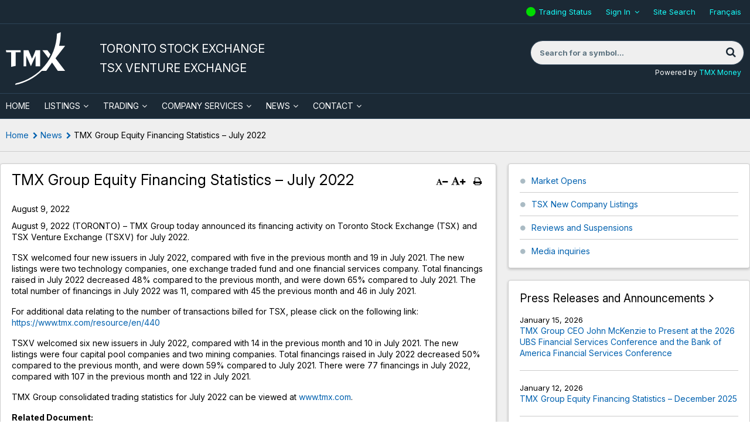

--- FILE ---
content_type: text/html; charset=UTF-8
request_url: https://www.tsx.com/en/news?id=915&year=2022&month=8
body_size: 12487
content:
<!DOCTYPE html>
<html class="no-js" xmlns="http://www.w3.org/1999/xhtml" lang="en" xmlns:og="http://opengraphprotocol.org/schema/" xmlns:fb="http://www.facebook.com/2008/fbml">
<head>
<meta charset="utf-8"/>
<title>TMX TSX | TSXV | News | TMX Group Equity Financing Statistics – July 2022</title>
<meta name="viewport" content="user-scalable=yes, initial-scale=1, minimum-scale=1, maximum-scale=3, width=device-width"/>
<meta name="revisit-after" content="1 day"/>
<meta name="geo.placename" content="Canada"/>
<meta name="geo.region" content="Toronto"/>
<link rel="canonical" href="https://www.tsx.com/en/news"/>
<meta name="apple-mobile-web-app-capable" content="yes"/>
<meta name="apple-mobile-web-app-status-bar-style" content="black"/>
<link rel="apple-touch-icon" href="/assets/application/img/touch-icon-iphone.1718215393.png"/>
<link rel="apple-touch-icon" sizes="72x72" href="/assets/application/img/touch-icon-ipad.1718215393.png"/>
<link rel="apple-touch-icon" sizes="114x114" href="/assets/application/img/touch-icon-iphone4.1718215393.png"/>
<link rel="apple-touch-icon-precomposed" href="/assets/application/img/touch-icon-android.1718215393.png"/>
<link rel="icon" href="/favicon.ico" type="image/x-icon"/>
<link rel="shortcut icon" href="/favicon.ico" type="image/x-icon"/>
<script>(function(w,d,s,l,i){w[l]=w[l]||[];w[l].push({'gtm.start':
new Date().getTime(),event:'gtm.js'});var f=d.getElementsByTagName(s)[0],
j=d.createElement(s),dl=l!='dataLayer'?'&l='+l:'';j.async=true;j.src=
'https://www.googletagmanager.com/gtm.js?id='+i+dl;f.parentNode.insertBefore(j,f);
})(window,document,'script','dataLayer','GTM-MZJS9J8');</script>
<script defer id="cookieyes" type="text/javascript" src="https://cdn-cookieyes.com/client_data/aaef49d96429078d7fb3f7c6/script.js"></script>
<link rel="profile" href="http://microformats.org/profile/hcalendar"/>
<link rel="preconnect" href="https://fonts.googleapis.com">
<link rel="preconnect" href="https://fonts.gstatic.com" crossorigin>
<link href="https://fonts.googleapis.com/css2?family=Inter:ital,opsz,wght@0,14..32,100..900;1,14..32,100..900&display=swap" rel="stylesheet">
<style>
        .qmod-symbol {
            margin-right: 0.5em;
        }

        .fee-schedule table thead tr th {
            background: #1b2935 !important;
            color: #ffffff !important;
        }

        .fee-schedule .twrap {
            margin: 0 !important;
        }
    </style>
<link rel="stylesheet" type="text/css" href="/assets/application/css/style.1761950993.min.css" media="all"/>
<script src="https://7867ffbbe876435a846fe0266e167d23.js.ubembed.com" async></script>
<script>
(function(h,o,t,j,a,r){
h.hj=h.hj||function(){(h.hj.q=h.hj.q||[]).push(arguments)};
h._hjSettings={hjid:1573769,hjsv:6};
a=o.getElementsByTagName('head')[0];
r=o.createElement('script');r.async=1;
r.src=t+h._hjSettings.hjid+j+h._hjSettings.hjsv;
a.appendChild(r);
})(window,document,'https://static.hotjar.com/c/hotjar-','.js?sv=');

_linkedin_partner_id = "233082";
window._linkedin_data_partner_ids = window._linkedin_data_partner_ids || [];
window._linkedin_data_partner_ids.push(_linkedin_partner_id);

(function(l) {
if (!l){window.lintrk = function(a,b){window.lintrk.q.push([a,b])};
window.lintrk.q=[]}
var s = document.getElementsByTagName("script")[0];
var b = document.createElement("script");
b.type = "text/javascript";b.async = true;
b.src = "https://snap.licdn.com/li.lms-analytics/insight.min.js";
s.parentNode.insertBefore(b, s);})(window.lintrk);
</script>
<script type="application/ld+json">
{ "@context" : "https://schema.org",
    "@type" : "Organization",
    "name" : "TMX Group",
    "url" : " https://www.tsx.com/",
    "sameAs" : [ "https://www.facebook.com/thetmxgroup",
        "https://www.twitter.com/tmxgroup",
        "https://www.linkedin.com/company/1432702",
        "https://www.youtube.com/user/tmxgroup"]
}
</script>
</head>
<body class="en news" id="page-id-5">
<noscript><iframe src="https://www.googletagmanager.com/ns.html?id=GTM-MZJS9J8" height="0" width="0" style="display:none;visibility:hidden" title="google manager"></iframe></noscript>
<noscript><img height="1" width="1" style="display:none;" alt="" src="https://px.ads.linkedin.com/collect/?pid=233082&fmt=gif"/></noscript>
<div id="container-overall" class="container-overall">
<div class="mp-pusher" id="mp-pusher">
<nav id="mp-menu" class="mp-menu" aria-hidden="true">
<div class="mp-level">
<div class="menu-close"><a href="#" id="close_button"><img src="/assets/application/img/close-menu.1718215392.png" alt="X" aria-label="Close Menu"/></a></div>
<ul>
<li id="mmenu0-home"><a href="/en" class="home_link">Home</a></li>
<li id="mmenu0-2" class="has-children">
<a href="#">Listings</a>
<div class="mp-level">
<div class="mp-back" tabindex="0">Listings</div>
<ul>
<li id="mmenu1-2"><a href="/en/listings">Listings</a></li>
<li id="mmenu1-59" class="has-children">
<a href="#">Listing With Us</a>
<div class="mp-level">
<div class="mp-back" tabindex="0">Listing With Us</div>
<ul>
<li id="mmenu2-59"><a href="/en/listings/listing-with-us">Listing With Us</a></li>
<li id="mmenu2-60"><a href="/en/listings/listing-with-us/listing-guides">Listing Guides</a></li>
<li id="mmenu2-77" class="has-children">
<a href="#">Sector and Product Profiles</a>
<div class="mp-level">
<div class="mp-back" tabindex="0">Sector and Product Profiles</div>
<ul>
<li id="mmenu3-77"><a href="/en/listings/listing-with-us/sector-and-product-profiles">Sector and Product Profiles</a></li>
<li id="mmenu3-714"><a href="/en/listings/listing-with-us/sector-and-product-profiles/latin-america">Latin America</a></li>
<li id="mmenu3-716"><a href="/en/listings/listing-with-us/sector-and-product-profiles/latin-america-portuguese">Latin America - Portuguese</a></li>
<li id="mmenu3-97"><a href="/en/listings/listing-with-us/sector-and-product-profiles/technology">Technology</a></li>
<li id="mmenu3-98"><a href="/en/listings/listing-with-us/sector-and-product-profiles/diversified-industries">Diversified Industries</a></li>
<li id="mmenu3-100"><a href="/en/listings/listing-with-us/sector-and-product-profiles/real-estate">Real Estate</a></li>
<li id="mmenu3-101"><a href="/en/listings/listing-with-us/sector-and-product-profiles/united-states">United States</a></li>
<li id="mmenu3-246"><a href="/en/listings/listing-with-us/sector-and-product-profiles/international">International</a></li>
<li id="mmenu3-102"><a href="/en/listings/listing-with-us/sector-and-product-profiles/exchange-traded-funds">Exchange Traded Funds</a></li>
<li id="mmenu3-204"><a href="/en/listings/listing-with-us/sector-and-product-profiles/closed-end-funds">Closed-End Funds</a></li>
<li id="mmenu3-205"><a href="/en/listings/listing-with-us/sector-and-product-profiles/structured-notes">Structured Notes</a></li>
<li id="mmenu3-94"><a href="/en/listings/listing-with-us/sector-and-product-profiles/clean-technology">Clean Technology</a></li>
<li id="mmenu3-99"><a href="/en/listings/listing-with-us/sector-and-product-profiles/life-sciences">Life Sciences</a></li>
</ul>
</div>
</li>
<li id="mmenu2-200"><a href="/en/listings/listing-with-us/listed-company-directory">Listed Company Directory</a></li>
</ul>
</div>
</li>
<li id="mmenu1-259" class="has-children">
<a href="#">TSX & TSXV Issuer Resources</a>
<div class="mp-level">
<div class="mp-back" tabindex="0">TSX & TSXV Issuer Resources</div>
<ul>
<li id="mmenu2-259"><a href="/en/listings/tsx-and-tsxv-issuer-resources">TSX &amp; TSXV Issuer Resources</a></li>
<li id="mmenu2-105" class="has-children">
<a href="#">TSX Issuer Resources</a>
<div class="mp-level">
<div class="mp-back" tabindex="0">TSX Issuer Resources</div>
<ul>
<li id="mmenu3-105"><a href="/en/listings/tsx-and-tsxv-issuer-resources/tsx-issuer-resources">TSX Issuer Resources</a></li>
<li id="mmenu3-106"><a href="https://decisia.lexum.com/tsx/en/nav.do" class="blank&#x20;external" target="_blank">TSX Company Manual</a></li>
<li id="mmenu3-128"><a href="https://decisia.lexum.com/tsx/sn/en/nav_date.do" class="blank&#x20;external" target="_blank">Staff Notices</a></li>
<li id="mmenu3-726"><a href="/en/listings/tsx-and-tsxv-issuer-resources/tmx-linx-exchange-submission-portal">TMX Linx</a></li>
<li id="mmenu3-774"><a href="https://www.tsx.com/ebooks/en/part-three-requirements/" class="blank&#x20;external" target="_blank">TSX Guide to Original Listings Requirements</a></li>
<li id="mmenu3-109"><a href="/en/listings/tsx-and-tsxv-issuer-resources/tsx-issuer-resources/corporate-governance">Corporate Governance</a></li>
<li id="mmenu3-110"><a href="/en/listings/tsx-and-tsxv-issuer-resources/tsx-issuer-resources/disclosure-requirements">Disclosure Requirements</a></li>
<li id="mmenu3-111"><a href="/en/listings/tsx-and-tsxv-issuer-resources/tsx-issuer-resources/declaring-dividends-or-distributions">Declaring Dividends or Distributions</a></li>
<li id="mmenu3-112"><a href="/en/listings/tsx-and-tsxv-issuer-resources/tsx-issuer-resources/issuer-fees">Issuer Fees</a></li>
<li id="mmenu3-113"><a href="/en/listings/tsx-and-tsxv-issuer-resources/tsx-issuer-resources/sp-tsx-index-eligibility">S&amp;P/TSX Index Eligibility</a></li>
<li id="mmenu3-114"><a href="/en/listings/tsx-and-tsxv-issuer-resources/tsx-issuer-resources/third-party-contacts">Third Party Contacts</a></li>
<li id="mmenu3-766"><a href="/en/listings/tsx-and-tsxv-issuer-resources/tsx-issuer-resources/tmx-door">TMX DOOR</a></li>
</ul>
</div>
</li>
<li id="mmenu2-115" class="has-children">
<a href="#">TSX Venture Exchange Issuer Resources</a>
<div class="mp-level">
<div class="mp-back" tabindex="0">TSX Venture Exchange Issuer Resources</div>
<ul>
<li id="mmenu3-115"><a href="/en/listings/tsx-and-tsxv-issuer-resources/tsx-venture-exchange-issuer-resources">TSX Venture Exchange Issuer Resources</a></li>
<li id="mmenu3-116"><a href="/en/listings/tsx-and-tsxv-issuer-resources/tsx-venture-exchange-issuer-resources/tsx-venture-exchange-corporate-finance-manual">TSX Venture Exchange Corporate Finance Manual</a></li>
<li id="mmenu3-125"><a href="/en/listings/tsx-and-tsxv-issuer-resources/tsx-venture-exchange-issuer-resources/publications">Publications</a></li>
<li id="mmenu3-123"><a href="http://apps.tmx.com/en/nex/index.html" class="blank&#x20;external" target="_blank">NEX</a></li>
<li id="mmenu3-260"><a href="https://www.tmx.com/TSXVenture/TSXVentureHttpController?GetPage=LcdbSearch" class="blank&#x20;external" target="_blank">Info TSX Venture</a></li>
<li id="mmenu3-291"><a href="/en/listings/tsx-and-tsxv-issuer-resources/tsx-venture-exchange-issuer-resources/tsx-venture-exchange-market-information">TSX Venture Exchange Market Information</a></li>
<li id="mmenu3-126"><a href="/en/listings/tsx-and-tsxv-issuer-resources/tsx-venture-exchange-issuer-resources/graduation-to-toronto-stock-exchange">Graduation to Toronto Stock Exchange</a></li>
<li id="mmenu3-122"><a href="/en/listings/tsx-and-tsxv-issuer-resources/tsx-venture-exchange-issuer-resources/sandp-tsx-venture-index-eligibility">S&amp;P/TSX Venture Index Eligibility</a></li>
<li id="mmenu3-127"><a href="/en/listings/tsx-and-tsxv-issuer-resources/tsx-venture-exchange-issuer-resources/third-party-contacts">Third Party Contacts</a></li>
<li id="mmenu3-124"><a href="/en/listings/tsx-and-tsxv-issuer-resources/tsx-venture-exchange-issuer-resources/advisory-committees">Advisory Committees</a></li>
<li id="mmenu3-743"><a href="/en/listings/tsx-and-tsxv-issuer-resources/tsx-venture-exchange-issuer-resources/tsxv-passport">TSXV Passport</a></li>
<li id="mmenu3-759"><a href="/en/listings/tsx-and-tsxv-issuer-resources/tsx-venture-exchange-issuer-resources/tsxv-sandbox">TSXV Sandbox</a></li>
</ul>
</div>
</li>
<li id="mmenu2-717"><a href="/en/listings/tsx-and-tsxv-issuer-resources/tmx-linx-exchange-submission-portal">TMX LINX: Exchange Submission Portal</a></li>
<li id="mmenu2-690"><a href="/en/company-services/learning-academy?lang=en">Learning Academy</a></li>
<li id="mmenu2-691"><a href="/en/company-services/learning-academy/esg-101">ESG 101</a></li>
<li id="mmenu2-323"><a href="/en/c-suite">View from the C-Suite</a></li>
<li id="mmenu2-767"><a href="/door/">TMX DOOR</a></li>
</ul>
</div>
</li>
<li id="mmenu1-199"><a href="/en/contact/private-company-reps">Contact Us</a></li>
<li id="mmenu1-202" class="has-children">
<a href="#">Current Market Statistics</a>
<div class="mp-level">
<div class="mp-back" tabindex="0">Current Market Statistics</div>
<ul>
<li id="mmenu2-202"><a href="/en/listings/current-market-statistics">Current Market Statistics</a></li>
<li id="mmenu2-86"><a href="/en/listings/current-market-statistics/subscribe">Subscribe</a></li>
<li id="mmenu2-203"><a href="/en/listings/current-market-statistics/mig-archives">MiG Archives</a></li>
<li id="mmenu2-739"><a href="/en/listings/current-market-statistics">Current Market Statistics</a></li>
</ul>
</div>
</li>
</ul>
</div>
</li>
<li id="mmenu0-3" class="has-children">
<a href="#">Trading</a>
<div class="mp-level">
<div class="mp-back" tabindex="0">Trading</div>
<ul>
<li id="mmenu1-3"><a href="/en/trading">Trading</a></li>
<li id="mmenu1-14" class="has-children">
<a href="#">Toronto Stock Exchange</a>
<div class="mp-level">
<div class="mp-back" tabindex="0">Toronto Stock Exchange</div>
<ul>
<li id="mmenu2-14"><a href="/en/trading/toronto-stock-exchange">Toronto Stock Exchange</a></li>
<li id="mmenu2-248" class="has-children">
<a href="#">Order Types & Features</a>
<div class="mp-level">
<div class="mp-back" tabindex="0">Order Types & Features</div>
<ul>
<li id="mmenu3-248"><a href="/en/trading/toronto-stock-exchange/order-types-and-features/order-types">Order Types &amp; Features</a></li>
<li id="mmenu3-23"><a href="/en/trading/toronto-stock-exchange/order-types-and-features/order-types">Order Types</a></li>
<li id="mmenu3-132"><a href="/en/trading/toronto-stock-exchange/order-types-and-features/market-on-close">Market on Close</a></li>
<li id="mmenu3-22"><a href="/en/trading/toronto-stock-exchange/order-types-and-features/market-on-open">Market on Open</a></li>
<li id="mmenu3-142"><a href="/en/trading/toronto-stock-exchange/order-types-and-features/cross-facilities">Cross Facilities</a></li>
<li id="mmenu3-611"><a href="/en/trading/toronto-stock-exchange/order-types-and-features/mgf-facility">MGF Facility</a></li>
<li id="mmenu3-222"><a href="/en/trading/toronto-stock-exchange/order-types-and-features/cancel-on-disconnect">Cancel on Disconnect</a></li>
<li id="mmenu3-206"><a href="/en/trading/toronto-stock-exchange/order-types-and-features/drop-copy">Drop Copy</a></li>
</ul>
</div>
</li>
<li id="mmenu2-25" class="has-children">
<a href="#">Trading Rules & Regulations</a>
<div class="mp-level">
<div class="mp-back" tabindex="0">Trading Rules & Regulations</div>
<ul>
<li id="mmenu3-25"><a href="/en/trading/toronto-stock-exchange/trading-rules-and-regulations">Trading Rules &amp; Regulations</a></li>
<li id="mmenu3-213"><a href="/en/trading/toronto-stock-exchange/trading-rules-and-regulations/market-regulation">Market Regulation</a></li>
<li id="mmenu3-137"><a href="/en/trading/toronto-stock-exchange/trading-rules-and-regulations/proposed-and-recent-changes">Proposed &amp; Recent Changes</a></li>
<li id="mmenu3-214"><a href="/en/trading/toronto-stock-exchange/trading-rules-and-regulations/erroneous-trade-and-trade-amendment-policy">Erroneous Trade &amp; Trade Amendment Policy</a></li>
<li id="mmenu3-215"><a href="/en/trading/toronto-stock-exchange/trading-rules-and-regulations/direct-electronic-access">Direct Electronic Access</a></li>
<li id="mmenu3-496"><a href="https://www.tmx.com/en/tmx-group/regulatory-policies/toronto-stock-exchange-regulatory-policies-and-procedures?lang=en" class="blank&#x20;external" target="_blank">Regulatory Policies and Procedures</a></li>
<li id="mmenu3-770"><a href="/en/trading/toronto-stock-exchange/trading-rules-and-regulations/marketplace-thresholds">TSX/TSXV Marketplace Thresholds</a></li>
</ul>
</div>
</li>
<li id="mmenu2-24" class="has-children">
<a href="#">Fee Schedule</a>
<div class="mp-level">
<div class="mp-back" tabindex="0">Fee Schedule</div>
<ul>
<li id="mmenu3-24"><a href="/en/trading/toronto-stock-exchange/fee-schedule">Fee Schedule</a></li>
<li id="mmenu3-692"><a href="/en/trading/toronto-stock-exchange/fee-schedule/tmx-listed-securities-available-for-trading-in-us-currency">TMX Listed Securities Available for Trading in US Currency</a></li>
</ul>
</div>
</li>
<li id="mmenu2-238"><a href="/en/trading/accessing-our-markets/member-firm-directory?l=A">Member Firms</a></li>
<li id="mmenu2-45" class="has-children">
<a href="#">Trading Notices</a>
<div class="mp-level">
<div class="mp-back" tabindex="0">Trading Notices</div>
<ul>
<li id="mmenu3-45"><a href="/en/trading/toronto-stock-exchange/trading-notices?year=2026">Trading Notices</a></li>
<li id="mmenu3-596"><a href="/en/trading/toronto-stock-exchange/trading-notices/archives-equities-trading-notices">Archives - Equities Trading Notices</a></li>
<li id="mmenu3-646"><a href="/en/trading/toronto-stock-exchange/trading-notices/archives-operational-notices">Archives - Operational Notices</a></li>
<li id="mmenu3-648"><a href="/en/trading/toronto-stock-exchange/trading-notices/archives-production-alerts">Archives - Production Alerts</a></li>
<li id="mmenu3-650"><a href="/en/trading/toronto-stock-exchange/trading-notices/archives-product-announcements">Archives - Product Announcements</a></li>
<li id="mmenu3-756"><a href="/en/trading/toronto-stock-exchange/trading-notices/2023-archive">2023 Archive</a></li>
<li id="mmenu3-764"><a href="/en/trading/toronto-stock-exchange/trading-notices/2024-archive">2024 Archive</a></li>
<li id="mmenu3-775"><a href="/en/trading/toronto-stock-exchange/trading-notices/2025-archive">2025 Archive</a></li>
</ul>
</div>
</li>
</ul>
</div>
</li>
<li id="mmenu1-15" class="has-children">
<a href="#">TSX Venture Exchange</a>
<div class="mp-level">
<div class="mp-back" tabindex="0">TSX Venture Exchange</div>
<ul>
<li id="mmenu2-15"><a href="/en/trading/tsx-venture-exchange">TSX Venture Exchange</a></li>
<li id="mmenu2-249" class="has-children">
<a href="#">Order Types & Features</a>
<div class="mp-level">
<div class="mp-back" tabindex="0">Order Types & Features</div>
<ul>
<li id="mmenu3-249"><a href="/en/trading/tsx-venture-exchange/order-types-and-features/order-types">Order Types &amp; Features</a></li>
<li id="mmenu3-28"><a href="/en/trading/tsx-venture-exchange/order-types-and-features/order-types">Order Types</a></li>
<li id="mmenu3-27"><a href="/en/trading/tsx-venture-exchange/order-types-and-features/market-on-close">Market on Close</a></li>
<li id="mmenu3-141"><a href="/en/trading/toronto-stock-exchange/order-types-and-features/market-on-open">Market on Open</a></li>
<li id="mmenu3-143"><a href="/en/trading/tsx-venture-exchange/order-types-and-features/cross-facilities">Cross Facilities</a></li>
<li id="mmenu3-55"><a href="/en/trading/toronto-stock-exchange/order-types-and-features/cancel-on-disconnect">Cancel on Disconnect</a></li>
<li id="mmenu3-250"><a href="/en/trading/toronto-stock-exchange/order-types-and-features/attribution-choices">Attribution Choices</a></li>
<li id="mmenu3-251"><a href="/en/trading/toronto-stock-exchange/order-types-and-features/drop-copy">Drop Copy</a></li>
</ul>
</div>
</li>
<li id="mmenu2-30" class="has-children">
<a href="#">Trading Rules & Regulations</a>
<div class="mp-level">
<div class="mp-back" tabindex="0">Trading Rules & Regulations</div>
<ul>
<li id="mmenu3-30"><a href="/en/trading/tsx-venture-exchange/trading-rules-and-regulations">Trading Rules &amp; Regulations</a></li>
<li id="mmenu3-219"><a href="/en/trading/toronto-stock-exchange/trading-rules-and-regulations/market-regulation">Market Regulation</a></li>
<li id="mmenu3-218"><a href="/en/trading/toronto-stock-exchange/trading-rules-and-regulations/erroneous-trade-and-trade-amendment-policy">Erroneous Trade &amp; Trade Amendment Policy</a></li>
<li id="mmenu3-220"><a href="/en/trading/toronto-stock-exchange/trading-rules-and-regulations/direct-electronic-access">Direct Electronic Access</a></li>
<li id="mmenu3-497"><a href="https://www.tmx.com/en/tmx-group/regulatory-policies/tsx-venture-exchange-regulatory-policies-and-procedures?lang=en" class="blank&#x20;external" target="_blank">Regulatory Policies and Procedures</a></li>
<li id="mmenu3-772"><a href="/en/trading/toronto-stock-exchange/trading-rules-and-regulations/marketplace-thresholds">TSX/TSXV Marketplace Thresholds</a></li>
</ul>
</div>
</li>
<li id="mmenu2-29"><a href="/en/trading/tsx-venture-exchange/fee-schedule">Fee Schedule</a></li>
<li id="mmenu2-240"><a href="/en/trading/accessing-our-markets/member-firm-directory?l=A">Member Firms</a></li>
<li id="mmenu2-241"><a href="/en/trading/toronto-stock-exchange/trading-notices?year=2026">Trading Notices</a></li>
</ul>
</div>
</li>
<li id="mmenu1-17" class="has-children">
<a href="#">TSX Alpha Exchange</a>
<div class="mp-level">
<div class="mp-back" tabindex="0">TSX Alpha Exchange</div>
<ul>
<li id="mmenu2-17"><a href="/en/trading/tsx-alpha-exchange">TSX Alpha Exchange</a></li>
<li id="mmenu2-252" class="has-children">
<a href="#">Order Types & Features</a>
<div class="mp-level">
<div class="mp-back" tabindex="0">Order Types & Features</div>
<ul>
<li id="mmenu3-252"><a href="/en/trading/tsx-alpha-exchange/order-types-and-features/order-types">Order Types &amp; Features</a></li>
<li id="mmenu3-37"><a href="/en/trading/tsx-alpha-exchange/order-types-and-features/order-types">Order Types</a></li>
<li id="mmenu3-35"><a href="/en/trading/tsx-alpha-exchange/order-types-and-features/pre-open">Pre-Open</a></li>
<li id="mmenu3-56"><a href="/en/trading/tsx-alpha-exchange/order-types-and-features/cross-facilities">Cross Facilities</a></li>
<li id="mmenu3-407"><a href="/en/trading/tsx-alpha-exchange/order-types-and-features/order-processing-delay">Order Processing Delay</a></li>
<li id="mmenu3-40"><a href="/en/trading/tsx-alpha-exchange/order-types-and-features/odd-lot-dealer-program">Odd Lot Dealer Program</a></li>
</ul>
</div>
</li>
<li id="mmenu2-39" class="has-children">
<a href="#">Trading Rules & Regulations</a>
<div class="mp-level">
<div class="mp-back" tabindex="0">Trading Rules & Regulations</div>
<ul>
<li id="mmenu3-39"><a href="/en/trading/tsx-alpha-exchange/trading-rules-and-regulations">Trading Rules &amp; Regulations</a></li>
<li id="mmenu3-228"><a href="/en/resource/1069" target="_blank" class="blank&#x20;external">Trading Policy</a></li>
<li id="mmenu3-229"><a href="/en/trading/tsx-alpha-exchange/trading-rules-and-regulations/proposed-and-recent-changes">Proposed &amp; Recent Changes</a></li>
<li id="mmenu3-230"><a href="/en/trading/toronto-stock-exchange/trading-rules-and-regulations/direct-electronic-access">Direct Electronic Access</a></li>
<li id="mmenu3-498"><a href="https://www.tmx.com/en/tmx-group/regulatory-policies/tsx-alpha-exchange-regulatory-policies-and-procedures?lang=en" class="blank&#x20;external" target="_blank">Regulatory Policies and Procedures</a></li>
<li id="mmenu3-771"><a href="/en/trading/toronto-stock-exchange/trading-rules-and-regulations/marketplace-thresholds">TSX/TSXV Marketplace Thresholds</a></li>
</ul>
</div>
</li>
<li id="mmenu2-38"><a href="/en/trading/tsx-alpha-exchange/fee-schedule">Fee Schedule</a></li>
<li id="mmenu2-244"><a href="/en/trading/accessing-our-markets/member-firm-directory?l=A">Member Firms</a></li>
<li id="mmenu2-245"><a href="/en/trading/toronto-stock-exchange/trading-notices?year=2026">Trading Notices</a></li>
<li id="mmenu2-287"><a href="https://www.tmx.com/en/investor-relations/corporate-information/board-of-directors?lang=en" class="blank&#x20;external" target="_blank">Board of Directors</a></li>
</ul>
</div>
</li>
<li id="mmenu1-20" class="has-children">
<a href="#">Products & Services</a>
<div class="mp-level">
<div class="mp-back" tabindex="0">Products & Services</div>
<ul>
<li id="mmenu2-20"><a href="/en/trading/products-and-services">Products &amp; Services</a></li>
<li id="mmenu2-389"><a href="/en/trading/products-and-services/universal-test-symbols">Universal Test Symbols</a></li>
<li id="mmenu2-50" class="has-children">
<a href="#">TMX Quantum XA</a>
<div class="mp-level">
<div class="mp-back" tabindex="0">TMX Quantum XA</div>
<ul>
<li id="mmenu3-50"><a href="/en/trading/products-and-services/tmx-quantum-xa">TMX Quantum XA</a></li>
<li id="mmenu3-256"><a href="/en/trading/products-and-services/tmx-quantum-xa/tmx-quantum-xa-news-and-product-information">TMX Quantum XA News and Product Information</a></li>
</ul>
</div>
</li>
<li id="mmenu2-53"><a href="/en/trading/products-and-services/tsx-compliance-alerts-reporting-system-cars">TSX Compliance Alerts Reporting System (CARS)</a></li>
<li id="mmenu2-253"><a href="/en/trading/products-and-services/cancel-on-disconnect">Cancel on Disconnect</a></li>
<li id="mmenu2-254"><a href="https://www.tmxinfoservices.com/tmx-datalinx/products-and-services/co-location-services?lang=en" class="blank&#x20;external" target="_blank">Co-Location Services</a></li>
<li id="mmenu2-728"><a href="https://www.tmx.com/tmx-axis?lang=en" class="blank&#x20;external" target="_blank">TMX AXIS</a></li>
</ul>
</div>
</li>
<li id="mmenu1-19" class="has-children">
<a href="#">Accessing our Markets</a>
<div class="mp-level">
<div class="mp-back" tabindex="0">Accessing our Markets</div>
<ul>
<li id="mmenu2-19"><a href="/en/trading/accessing-our-markets">Accessing our Markets</a></li>
<li id="mmenu2-44"><a href="/en/trading/accessing-our-markets/becoming-a-member">Becoming a Member</a></li>
<li id="mmenu2-46"><a href="/en/trading/accessing-our-markets/member-firm-directory">Member Firm Directory</a></li>
<li id="mmenu2-49"><a href="/en/trading/accessing-our-markets/direct-electronic-access">Direct Electronic Access</a></li>
<li id="mmenu2-48"><a href="https://www.tmxwebstore.com" class="blank&#x20;external" target="_blank">Specifications and Agreements</a></li>
<li id="mmenu2-255"><a href="/en/trading/accessing-our-markets/market-access">Market Access</a></li>
</ul>
</div>
</li>
<li id="mmenu1-18" class="has-children">
<a href="#">Market Data & Statistics</a>
<div class="mp-level">
<div class="mp-back" tabindex="0">Market Data & Statistics</div>
<ul>
<li id="mmenu2-18"><a href="/en/trading/market-data-and-statistics">Market Data &amp; Statistics</a></li>
<li id="mmenu2-41"><a href="http://www.tmxinfoservices.com/tmx-datalinx/products-and-services/real-time-data" class="blank&#x20;external" target="_blank">Market Data</a></li>
<li id="mmenu2-47" class="has-children">
<a href="#">Market Statistics & Reports</a>
<div class="mp-level">
<div class="mp-back" tabindex="0">Market Statistics & Reports</div>
<ul>
<li id="mmenu3-47"><a href="/en/trading/market-data-and-statistics/market-statistics-and-reports">Market Statistics &amp; Reports</a></li>
<li id="mmenu3-208"><a href="https://money.tmx.com/en/canadian-markets" class="blank&#x20;external" target="_blank">Canadian Market Summary</a></li>
<li id="mmenu3-234"><a href="/en/trading/market-data-and-statistics/market-statistics-and-reports/interlisted-companies">Interlisted Companies</a></li>
<li id="mmenu3-262"><a href="/en/trading/market-data-and-statistics/market-statistics-and-reports/daily-trading-reports">Daily Trading Reports</a></li>
<li id="mmenu3-693"><a href="/en/trading/market-data-and-statistics/market-statistics-and-reports/anonymous-trading-by-symbol">Anonymous Trading By Symbol</a></li>
<li id="mmenu3-694"><a href="/en/trading/market-data-and-statistics/market-statistics-and-reports/block-trade-summaries">Block Trade Summaries</a></li>
<li id="mmenu3-695"><a href="/en/trading/market-data-and-statistics/market-statistics-and-reports/trading-list-leaders">Trading List Leaders</a></li>
<li id="mmenu3-702"><a href="/en/trading/market-data-and-statistics/market-statistics-and-reports/tsx-buy-ins">TSX Buy-Ins</a></li>
<li id="mmenu3-703"><a href="/en/trading/market-data-and-statistics/market-statistics-and-reports/mbf-session">MBF Session</a></li>
<li id="mmenu3-696"><a href="/en/trading/market-data-and-statistics/market-statistics-and-reports/tsx-tsxv-intraday-trading-statistics">TSX/TSXV Intraday Trading Statistics</a></li>
<li id="mmenu3-698"><a href="/en/trading/market-data-and-statistics/market-statistics-and-reports/tsx-tsxv-moc-trading-volumes">TSX/TSXV MOC Trading Volumes</a></li>
<li id="mmenu3-697"><a href="/en/trading/market-data-and-statistics/market-statistics-and-reports/tsx-tsxv-moc-eligible-stocks">TSX/TSXV MOC Eligible Stocks</a></li>
<li id="mmenu3-233"><a href="/en/trading/market-data-and-statistics/market-statistics-and-reports/moc-imbalances">MOC Imbalances</a></li>
<li id="mmenu3-266"><a href="/en/trading/market-data-and-statistics/market-statistics-and-reports/tsx-alpha-exchange">TSX Alpha Exchange</a></li>
</ul>
</div>
</li>
</ul>
</div>
</li>
<li id="mmenu1-21" class="has-children">
<a href="#">Calendars & Trading Hours</a>
<div class="mp-level">
<div class="mp-back" tabindex="0">Calendars & Trading Hours</div>
<ul>
<li id="mmenu2-21"><a href="/en/trading/calendars-and-trading-hours">Calendars &amp; Trading Hours</a></li>
<li id="mmenu2-57"><a href="/en/trading/calendars-and-trading-hours/calendar">Calendar</a></li>
<li id="mmenu2-58"><a href="/en/trading/calendars-and-trading-hours/trading-hours">Trading Hours</a></li>
</ul>
</div>
</li>
<li id="mmenu1-164"><a href="/en/trading/contact-us">Contact Us</a></li>
</ul>
</div>
</li>
<li id="mmenu0-4" class="has-children">
<a href="#">Company Services</a>
<div class="mp-level">
<div class="mp-back" tabindex="0">Company Services</div>
<ul>
<li id="mmenu1-4"><a href="/en/company-services">Company Services</a></li>
<li id="mmenu1-6" class="has-children">
<a href="#">Understanding your Stock’s Trading</a>
<div class="mp-level">
<div class="mp-back" tabindex="0">Understanding your Stock’s Trading</div>
<ul>
<li id="mmenu2-6"><a href="/en/company-services/understanding-your-stock-s-trading">Understanding your Stock’s Trading</a></li>
<li id="mmenu2-11"><a href="/en/company-services/understanding-your-stock-s-trading/market-and-trading-data">Market &amp; Trading Data</a></li>
<li id="mmenu2-12"><a href="/en/company-services/understanding-your-stock-s-trading/anonymous-trading-activity">Anonymous Trading Activity</a></li>
<li id="mmenu2-83"><a href="/en/company-services/understanding-your-stock-s-trading/market-makers">Market Makers</a></li>
<li id="mmenu2-495"><a href="/en/company-services/understanding-your-stock-s-trading/odd-lot-dealers">Odd Lot Dealers</a></li>
</ul>
</div>
</li>
<li id="mmenu1-85" class="has-children">
<a href="#">Targeting the Investment Community</a>
<div class="mp-level">
<div class="mp-back" tabindex="0">Targeting the Investment Community</div>
<ul>
<li id="mmenu2-85"><a href="/en/company-services/targeting-the-investment-community">Targeting the Investment Community</a></li>
<li id="mmenu2-761"><a href="https://www.newsfilecorp.com" class="blank&#x20;external" target="_blank">Newswire &amp; Filing Solution</a></li>
<li id="mmenu2-719"><a href="/en/company-services/targeting-the-investment-community/corporate-access">Corporate Access</a></li>
<li id="mmenu2-514"><a href="/en/company-services/targeting-the-investment-community/enhanced-shareholder-and-ir-solutions">Enhanced Shareholder and IR Solutions</a></li>
</ul>
</div>
</li>
<li id="mmenu1-8" class="has-children">
<a href="#">Building your Company Profile</a>
<div class="mp-level">
<div class="mp-back" tabindex="0">Building your Company Profile</div>
<ul>
<li id="mmenu2-8"><a href="/en/company-services/building-your-company-profile">Building your Company Profile</a></li>
<li id="mmenu2-173"><a href="/en/company-services/building-your-company-profile/market-open-ceremony">Market Open Ceremony</a></li>
<li id="mmenu2-175"><a href="/en/c-suite">C-Suite Video Interviews</a></li>
<li id="mmenu2-720"><a href="/en/company-services/learning-academy/esg-101">ESG 101</a></li>
<li id="mmenu2-172"><a href="/en/company-services/building-your-company-profile/stock-quotes-for-ir-web-site">Stock Quotes for IR Web Site</a></li>
<li id="mmenu2-174"><a href="/en/company-services/building-your-company-profile/listed-on-logo">Listed on Logo</a></li>
<li id="mmenu2-169"><a href="https://marketcentre.tmx.com" class="blank&#x20;external" target="_blank">Hosting at the Exchange</a></li>
</ul>
</div>
</li>
<li id="mmenu1-10" class="has-children">
<a href="#">Managing your Business</a>
<div class="mp-level">
<div class="mp-back" tabindex="0">Managing your Business</div>
<ul>
<li id="mmenu2-10"><a href="/en/company-services/managing-your-business">Managing your Business</a></li>
<li id="mmenu2-78"><a href="https://www.tsxtrust.com/issuer-and-investor-services/transfer-agent-services?lang=en" class="blank&#x20;external" target="_blank">Transfer Agent</a></li>
<li id="mmenu2-79"><a href="http://www.tsxtrust.com/services/corporate-trust-services?lang=en" class="blank&#x20;external" target="_blank">Corporate Trust Services</a></li>
<li id="mmenu2-723"><a href="https://www.tsxtrust.com/proxy-services/corporate-governance?lang=en" class="blank&#x20;external" target="_blank">Governance Solutions</a></li>
<li id="mmenu2-733"><a href="https://www.tsxtrust.com/issuer-and-investor-services/meeting-services/virtual-meetings" class="blank&#x20;external" target="_blank">Virtual Meeting Tool</a></li>
<li id="mmenu2-734"><a href="https://www.tsxtrust.com/issuer-and-investor-services/meeting-services#printing" class="blank&#x20;external" target="_blank">Printing Services</a></li>
<li id="mmenu2-721"><a href="/en/company-services/building-your-company-profile/esg-management">ESG 101</a></li>
<li id="mmenu2-762"><a href="https://www.newsfilecorp.com" class="blank&#x20;external" target="_blank">Newswire &amp; Filing Solution</a></li>
</ul>
</div>
</li>
<li id="mmenu1-729" class="has-children">
<a href="#">Education for Listed Companies</a>
<div class="mp-level">
<div class="mp-back" tabindex="0">Education for Listed Companies</div>
<ul>
<li id="mmenu2-729"><a href="/en/company-services/education-for-listed-companies">Education for Listed Companies</a></li>
<li id="mmenu2-741"><a href="/en/company-services/education-for-listed-companies/education-for-listed-issuers">Education for Listed Issuers</a></li>
<li id="mmenu2-730"><a href="/learning">Learning Academy</a></li>
<li id="mmenu2-731"><a href="/en/company-services/building-your-company-profile/esg-management">ESG 101</a></li>
<li id="mmenu2-732"><a href="/en/company-services/learning-academy/esg-101/opt-in">Education Resources to your Inbox</a></li>
</ul>
</div>
</li>
<li id="mmenu1-93"><a href="/en/contact/public-company-reps">Contact Us</a></li>
</ul>
</div>
</li>
<li id="mmenu0-5" class="has-children">
<a href="#">News</a>
<div class="mp-level">
<div class="mp-back" tabindex="0">News</div>
<ul>
<li id="mmenu1-5"><a href="/en/news">News</a></li>
<li id="mmenu1-7"><a href="/en/news/market-opens">Market Opens</a></li>
<li id="mmenu1-280"><a href="/en/news/new-company-listings">New Company Listings</a></li>
<li id="mmenu1-281"><a href="/en/news/reviews-and-suspensions">Reviews and Suspensions</a></li>
<li id="mmenu1-198"><a href="/en/contact/other-inquiries">Media Contacts</a></li>
</ul>
</div>
</li>
<li id="mmenu0-275"><a href="/en/contact">Contact</a></li>
</ul>
</div>
</nav>
<div class="scroller">
<div class="scroller-inner">
<div id="page-header" class="header">
<div class="top_links">
<div id="topbar" class="wrapper">
<ul class="navigation">
<li style="float: left; margin: 0"><div data-qmod-tool="miniquotes" data-qmod-params='{"lang":"en","symbol":"X:CA","symbolForwardURL": "https://money.tmx.com/en/quote/"}' class="qtool"></div></li>
<li class="trading-status"><a class="status-green" href="/en/trading/status">Trading Status<span class="sr-only">: Green</span></a></li>
<li class="sign_in quickies">
<span tabindex="0">Sign In</span>
<ul class="list">
<li><a href="https://linx.tmx.com" class="blank external">TMX LINX: Exchange Submission Portal</a></li>
<li><a href="https://portal.tmx.com/pif" class="blank external">Online PIF</a></li>
<li><a href="https://money.tmx.com/en/watchlist" class="blank external">My Watchlists</a></li>
<li><a href="https://infosuite.quotemedia.com/index.php?locale=en" class="blank external">TSX InfoSuite</a></li>
<li><a href="https://www.tmx.com/entmx-axis" class="blank external">TMX Axis</a></li>
<li><a href="https://www.tmxwebstore.com" class="blank external">TMX Webstore</a></li>
</ul>
</li>
<li class="site_wide_search">
<a href="/en/search">Site Search</a>
</li>
<li class="lang">
<a href="/fr/news?id=915&year=2022&month=8" lang="fr" id="langswitch">Français</a>
</li>
</ul>
<div class="clearfix"></div>
</div>
</div>
<div class="banner">
<div class="wrapper">
<div id="mp-trigger" class="trigger-holder" aria-label="Open Menu">
<a href="#" id="trigger" class="menu-trigger"><img src="/assets/application/img/bars.1718215392.png" alt="|||"/></a>
</div>
<div class="logo">
<a href="https://www.tmx.com/en" title="TMX.com">
<img src="/assets/application/img/tmx_logo_white.1718215393.svg" height="90" alt="TMX"/>
</a>
<div class="title_website"><a class="title_website_link" href="/en" title="Back to Home Page">
<span>Toronto Stock Exchange</span>
<span>TSX Venture Exchange</span>
</a></div>
</div>
<div class="search_form">
<form name="quickQuote" id="quickQuote1" action="https://money.tmx.com/en/" method="get" target="_blank">
<div id="searchbox" class="searchbox">
<fieldset>
<legend class="sr-only">Search for a symbol</legend>
<label for="searchinputtext" class="sr-only">Search</label>
<input type="text" name="symbol" id="searchinputtext" class="input-search text ac_input" autocomplete="off" maxlength="30" placeholder="Search for a symbol..." title="Search for a symbol">
<button type="submit" id="btn-search" class="btn-search" title="Search" aria-label="Search"><span class="fa fa-search"></span></button>
</fieldset>
</div>
<div class="powered_by">
Powered by                        <a href="https://money.tmx.com/en/" title="TMX Money" class="blank">
TMX Money                        </a>
</div>
</form>
</div>
<div id="mobile-search-trigger" role="button" tabindex="0" aria-label="Toggle Search">
<span class="fa fa-search"></span>
</div>
<div class="clearfix"></div>
</div>
</div>
</div>
<div id="mobile-search-form" class="mobile-search-form">
<div id="mobile-search-tabs">
<ul class="nav nav-tabs">
<li class="active"><a href="#ms-tab-1">Find Quote</a></li>
<li><a href="#ms-tab-2">Search Site</a></li>
</ul>
</div>
<div id="mobile-search-tabs-content" class="tab-content" aria-hidden="true">
<div id="ms-tab-1" class="tab-pane active">
<form name="quickQuote" id="quickQuote2" action="https://money.tmx.com/en/" method="get" target="_blank">
<div id="searchbox2" class="searchbox">
<fieldset>
<legend class="sr-only">Search for a symbol</legend>
<label for="searchinputtext2" class="sr-only">Search</label>
<input type="text" name="symbol" id="searchinputtext2" class="input-search text ac_input" autocomplete="off" maxlength="30" placeholder="Enter a symbol..." title="Search for a symbol">
<button type="submit" id="btn-search2" class="btn-search" title="Search" aria-label="Search"><span class="fa fa-search"></span></button>
</fieldset>
</div>
</form>
<p class="desc">
Search results will open in a new window on <a href="https://money.tmx.com/en/" target="_blank" class="blank external">money.tmx.com</a>.
</p>
</div>
<div id="ms-tab-2" class="tab-pane">
<div id="tmxes-search-container-mobile"></div>
</div>
</div>
</div>
<div id="main-nav" class="main_nav">
<ul class="wrapper">
<li class="level0 first without_sub_nav">
<a href="/en" class="home_link">HOME</a>
</li>
<li class="level0" id="menu0-2">
<span class="main_category with_sub_nav" tabindex="0">Listings</span>
<div class="content_big_menu">
<div class="intro_category">
<div class="title"><a href="/en/listings">Listings</a></div>
<div class="texte">
<p>Toronto Stock Exchange (TSX) and TSX Venture Exchange (TSXV): where ideas and innovation meet capital</p>                            </div>
</div>
<button type="button" class="bt_close_menu_pad" aria-label="Close"></button>
<div class="sub_nav col3">
<ul class="level1" id="menu1-2">
<li id="menu1-59">
<div class="title"><a href="/en/listings/listing-with-us">Listing With Us</a></div>
<div class="texte">
<p>The Exchanges have provided companies with access to equity capital for over 160 years. Our issuers list alongside their peers, and benefit from being listed on a leading global exchange with integrity, liquidity and opportunity.</p>                                        </div>
<ul class="level2" id="menu2-59">
<li id="menu2-60"><a href="/en/listings/listing-with-us/listing-guides">Listing Guides</a></li>
<li id="menu2-77"><a href="/en/listings/listing-with-us/sector-and-product-profiles">Sector and Product Profiles</a></li>
<li id="menu2-200"><a href="/en/listings/listing-with-us/listed-company-directory">Listed Company Directory</a></li>
</ul>
</li>
<li id="menu1-259">
<div class="title"><a href="/en/listings/tsx-and-tsxv-issuer-resources">TSX &amp; TSXV Issuer Resources</a></div>
<ul class="level2" id="menu2-259">
<li id="menu2-105"><a href="/en/listings/tsx-and-tsxv-issuer-resources/tsx-issuer-resources">TSX Issuer Resources</a></li>
<li id="menu2-115"><a href="/en/listings/tsx-and-tsxv-issuer-resources/tsx-venture-exchange-issuer-resources">TSX Venture Exchange Issuer Resources</a></li>
<li id="menu2-717"><a href="/en/listings/tsx-and-tsxv-issuer-resources/tmx-linx-exchange-submission-portal">TMX LINX: Exchange Submission Portal</a></li>
<li id="menu2-690"><a href="/en/company-services/learning-academy?lang=en">Learning Academy</a></li>
<li id="menu2-691"><a href="/en/company-services/learning-academy/esg-101">ESG 101</a></li>
<li id="menu2-323"><a href="/en/c-suite">View from the C-Suite</a></li>
<li id="menu2-767"><a href="/door/">TMX DOOR</a></li>
</ul>
</li>
<li id="menu1-202">
<div class="title"><a href="/en/listings/current-market-statistics">Current Market Statistics</a></div>
<ul class="level2" id="menu2-202">
<li id="menu2-86"><a href="/en/listings/current-market-statistics/subscribe">Subscribe</a></li>
<li id="menu2-203"><a href="/en/listings/current-market-statistics/mig-archives">MiG Archives</a></li>
<li id="menu2-739"><a href="/en/listings/current-market-statistics">Current Market Statistics</a></li>
</ul>
</li>
</ul>
<div class="clearfix"></div>
<div class="contact_area">
<a href="/en/contact/private-company-reps">Contact Us</a>
<div class="clearfix"></div>
</div>
</div>
</div>
</li>
<li class="level0" id="menu0-3">
<span class="main_category with_sub_nav" tabindex="0">Trading</span>
<div class="content_big_menu">
<div class="intro_category">
<div class="title"><a href="/en/trading">Trading</a></div>
<div class="texte">
<p>TMX facilitates fully electronic trading on Canada’s premier equities Exchanges, Toronto Stock Exchange (TSX), TSX Venture Exchange (TSXV) and TSX Alpha Exchange (TSXA).</p>                            </div>
</div>
<button type="button" class="bt_close_menu_pad" aria-label="Close"></button>
<div class="sub_nav col4">
<ul class="level1" id="menu1-3">
<li id="menu1-14">
<div class="title"><a href="/en/trading/toronto-stock-exchange">Toronto Stock Exchange</a></div>
<ul class="level2" id="menu2-14">
<li id="menu2-248"><a href="/en/trading/toronto-stock-exchange/order-types-and-features/order-types">Order Types &amp; Features</a></li>
<li id="menu2-25"><a href="/en/trading/toronto-stock-exchange/trading-rules-and-regulations">Trading Rules &amp; Regulations</a></li>
<li id="menu2-24"><a href="/en/trading/toronto-stock-exchange/fee-schedule">Fee Schedule</a></li>
<li id="menu2-238"><a href="/en/trading/accessing-our-markets/member-firm-directory?l=A">Member Firms</a></li>
<li id="menu2-45"><a href="/en/trading/toronto-stock-exchange/trading-notices?year=2026">Trading Notices</a></li>
</ul>
</li>
<li id="menu1-15">
<div class="title"><a href="/en/trading/tsx-venture-exchange">TSX Venture Exchange</a></div>
<ul class="level2" id="menu2-15">
<li id="menu2-249"><a href="/en/trading/tsx-venture-exchange/order-types-and-features/order-types">Order Types &amp; Features</a></li>
<li id="menu2-30"><a href="/en/trading/tsx-venture-exchange/trading-rules-and-regulations">Trading Rules &amp; Regulations</a></li>
<li id="menu2-29"><a href="/en/trading/tsx-venture-exchange/fee-schedule">Fee Schedule</a></li>
<li id="menu2-240"><a href="/en/trading/accessing-our-markets/member-firm-directory?l=A">Member Firms</a></li>
<li id="menu2-241"><a href="/en/trading/toronto-stock-exchange/trading-notices?year=2026">Trading Notices</a></li>
</ul>
</li>
<li id="menu1-17">
<div class="title"><a href="/en/trading/tsx-alpha-exchange">TSX Alpha Exchange</a></div>
<ul class="level2" id="menu2-17">
<li id="menu2-252"><a href="/en/trading/tsx-alpha-exchange/order-types-and-features/order-types">Order Types &amp; Features</a></li>
<li id="menu2-39"><a href="/en/trading/tsx-alpha-exchange/trading-rules-and-regulations">Trading Rules &amp; Regulations</a></li>
<li id="menu2-38"><a href="/en/trading/tsx-alpha-exchange/fee-schedule">Fee Schedule</a></li>
<li id="menu2-244"><a href="/en/trading/accessing-our-markets/member-firm-directory?l=A">Member Firms</a></li>
<li id="menu2-245"><a href="/en/trading/toronto-stock-exchange/trading-notices?year=2026">Trading Notices</a></li>
<li id="menu2-287"><a href="https://www.tmx.com/en/investor-relations/corporate-information/board-of-directors?lang=en" target="_blank" class="blank&#x20;external">Board of Directors</a></li>
</ul>
</li>
<li id="menu1-20">
<div class="title"><a href="/en/trading/products-and-services">Products &amp; Services</a></div>
<ul class="level2" id="menu2-20">
<li id="menu2-389"><a href="/en/trading/products-and-services/universal-test-symbols">Universal Test Symbols</a></li>
<li id="menu2-50"><a href="/en/trading/products-and-services/tmx-quantum-xa">TMX Quantum XA</a></li>
<li id="menu2-53"><a href="/en/trading/products-and-services/tsx-compliance-alerts-reporting-system-cars">TSX Compliance Alerts Reporting System (CARS)</a></li>
<li id="menu2-253"><a href="/en/trading/products-and-services/cancel-on-disconnect">Cancel on Disconnect</a></li>
<li id="menu2-254"><a href="https://www.tmxinfoservices.com/tmx-datalinx/products-and-services/co-location-services?lang=en" target="_blank" class="blank&#x20;external">Co-Location Services</a></li>
<li id="menu2-728"><a href="https://www.tmx.com/tmx-axis?lang=en" target="_blank" class="blank&#x20;external">TMX AXIS</a></li>
</ul>
</li>
<li id="menu1-19">
<div class="title"><a href="/en/trading/accessing-our-markets">Accessing our Markets</a></div>
<ul class="level2" id="menu2-19">
<li id="menu2-44"><a href="/en/trading/accessing-our-markets/becoming-a-member">Becoming a Member</a></li>
<li id="menu2-46"><a href="/en/trading/accessing-our-markets/member-firm-directory">Member Firm Directory</a></li>
<li id="menu2-49"><a href="/en/trading/accessing-our-markets/direct-electronic-access">Direct Electronic Access</a></li>
<li id="menu2-48"><a href="https://www.tmxwebstore.com" target="_blank" class="blank&#x20;external">Specifications and Agreements</a></li>
<li id="menu2-255"><a href="/en/trading/accessing-our-markets/market-access">Market Access</a></li>
</ul>
</li>
<li id="menu1-18">
<div class="title"><a href="/en/trading/market-data-and-statistics">Market Data &amp; Statistics</a></div>
<ul class="level2" id="menu2-18">
<li id="menu2-41"><a href="http://www.tmxinfoservices.com/tmx-datalinx/products-and-services/real-time-data" target="_blank" class="blank&#x20;external">Market Data</a></li>
<li id="menu2-47"><a href="/en/trading/market-data-and-statistics/market-statistics-and-reports">Market Statistics &amp; Reports</a></li>
</ul>
</li>
<li id="menu1-21">
<div class="title"><a href="/en/trading/calendars-and-trading-hours">Calendars &amp; Trading Hours</a></div>
<ul class="level2" id="menu2-21">
<li id="menu2-57"><a href="/en/trading/calendars-and-trading-hours/calendar">Calendar</a></li>
<li id="menu2-58"><a href="/en/trading/calendars-and-trading-hours/trading-hours">Trading Hours</a></li>
</ul>
</li>
</ul>
<div class="clearfix"></div>
<div class="contact_area">
<a href="/en/trading/contact-us">Contact Us</a>
<div class="clearfix"></div>
</div>
</div>
</div>
</li>
<li class="level0" id="menu0-4">
<span class="main_category with_sub_nav" tabindex="0">Company Services</span>
<div class="content_big_menu">
<div class="intro_category">
<div class="title"><a href="/en/company-services">Company Services</a></div>
<div class="texte">
<p>Supporting your growth</p>                            </div>
</div>
<button type="button" class="bt_close_menu_pad" aria-label="Close"></button>
<div class="sub_nav col4">
<ul class="level1" id="menu1-4">
<li id="menu1-6">
<div class="title"><a href="/en/company-services/understanding-your-stock-s-trading">Understanding your Stock’s Trading</a></div>
<ul class="level2" id="menu2-6">
<li id="menu2-11"><a href="/en/company-services/understanding-your-stock-s-trading/market-and-trading-data">Market &amp; Trading Data</a></li>
<li id="menu2-12"><a href="/en/company-services/understanding-your-stock-s-trading/anonymous-trading-activity">Anonymous Trading Activity</a></li>
<li id="menu2-83"><a href="/en/company-services/understanding-your-stock-s-trading/market-makers">Market Makers</a></li>
<li id="menu2-495"><a href="/en/company-services/understanding-your-stock-s-trading/odd-lot-dealers">Odd Lot Dealers</a></li>
</ul>
</li>
<li id="menu1-85">
<div class="title"><a href="/en/company-services/targeting-the-investment-community">Targeting the Investment Community</a></div>
<ul class="level2" id="menu2-85">
<li id="menu2-761"><a href="https://www.newsfilecorp.com" target="_blank" class="blank&#x20;external">Newswire &amp; Filing Solution</a></li>
<li id="menu2-719"><a href="/en/company-services/targeting-the-investment-community/corporate-access">Corporate Access</a></li>
<li id="menu2-514"><a href="/en/company-services/targeting-the-investment-community/enhanced-shareholder-and-ir-solutions">Enhanced Shareholder and IR Solutions</a></li>
</ul>
</li>
<li id="menu1-8">
<div class="title"><a href="/en/company-services/building-your-company-profile">Building your Company Profile</a></div>
<ul class="level2" id="menu2-8">
<li id="menu2-173"><a href="/en/company-services/building-your-company-profile/market-open-ceremony">Market Open Ceremony</a></li>
<li id="menu2-175"><a href="/en/c-suite">C-Suite Video Interviews</a></li>
<li id="menu2-720"><a href="/en/company-services/learning-academy/esg-101">ESG 101</a></li>
<li id="menu2-172"><a href="/en/company-services/building-your-company-profile/stock-quotes-for-ir-web-site">Stock Quotes for IR Web Site</a></li>
<li id="menu2-174"><a href="/en/company-services/building-your-company-profile/listed-on-logo">Listed on Logo</a></li>
<li id="menu2-169"><a href="https://marketcentre.tmx.com" target="_blank" class="blank&#x20;external">Hosting at the Exchange</a></li>
</ul>
</li>
<li id="menu1-10">
<div class="title"><a href="/en/company-services/managing-your-business">Managing your Business</a></div>
<ul class="level2" id="menu2-10">
<li id="menu2-78"><a href="https://www.tsxtrust.com/issuer-and-investor-services/transfer-agent-services?lang=en" target="_blank" class="blank&#x20;external">Transfer Agent</a></li>
<li id="menu2-79"><a href="http://www.tsxtrust.com/services/corporate-trust-services?lang=en" target="_blank" class="blank&#x20;external">Corporate Trust Services</a></li>
<li id="menu2-723"><a href="https://www.tsxtrust.com/proxy-services/corporate-governance?lang=en" target="_blank" class="blank&#x20;external">Governance Solutions</a></li>
<li id="menu2-733"><a href="https://www.tsxtrust.com/issuer-and-investor-services/meeting-services/virtual-meetings" target="_blank" class="blank&#x20;external">Virtual Meeting Tool</a></li>
<li id="menu2-734"><a href="https://www.tsxtrust.com/issuer-and-investor-services/meeting-services#printing" target="_blank" class="blank&#x20;external">Printing Services</a></li>
<li id="menu2-721"><a href="/en/company-services/building-your-company-profile/esg-management">ESG 101</a></li>
<li id="menu2-762"><a href="https://www.newsfilecorp.com" target="_blank" class="blank&#x20;external">Newswire &amp; Filing Solution</a></li>
</ul>
</li>
<li id="menu1-729">
<div class="title"><a href="/en/company-services/education-for-listed-companies">Education for Listed Companies</a></div>
<ul class="level2" id="menu2-729">
<li id="menu2-741"><a href="/en/company-services/education-for-listed-companies/education-for-listed-issuers">Education for Listed Issuers</a></li>
<li id="menu2-730"><a href="/learning">Learning Academy</a></li>
<li id="menu2-731"><a href="/en/company-services/building-your-company-profile/esg-management">ESG 101</a></li>
<li id="menu2-732"><a href="/en/company-services/learning-academy/esg-101/opt-in">Education Resources to your Inbox</a></li>
</ul>
</li>
</ul>
<div class="clearfix"></div>
<div class="contact_area">
<a href="/en/contact/public-company-reps">Contact the TSX Company Services team</a>
<div class="clearfix"></div>
</div>
</div>
</div>
</li>
<li class="level0" id="menu0-5">
<span class="main_category with_sub_nav" tabindex="0">News</span>
<div class="content_big_menu">
<div class="intro_category">
<div class="title"><a href="/en/news">News</a></div>
</div>
<button type="button" class="bt_close_menu_pad" aria-label="Close"></button>
<div class="sub_nav col3">
<ul class="level1" id="menu1-5">
<li id="menu1-7">
<div class="title"><a href="/en/news/market-opens">Market Opens</a></div>
</li>
<li id="menu1-280">
<div class="title"><a href="/en/news/new-company-listings">New Company Listings</a></div>
</li>
<li id="menu1-281">
<div class="title"><a href="/en/news/reviews-and-suspensions">Reviews and Suspensions</a></div>
</li>
</ul>
<div class="clearfix"></div>
<div class="contact_area">
<a href="/en/contact/other-inquiries">Media inquiries</a>
<div class="clearfix"></div>
</div>
</div>
</div>
</li>
<li class="level0" id="menu0-275">
<span class="main_category with_sub_nav" tabindex="0">Contact</span>
<div class="content_big_menu">
<div class="intro_category">
<div class="title"><a href="/en/contact">Contact</a></div>
</div>
<button type="button" class="bt_close_menu_pad" aria-label="Close"></button>
</div>
</li>
</ul>
<div class="clearfix"></div>
</div>
<div id="page-content" class="content">
<ul class="breadcrumb">
<li><a href="/en" title="Home">Home</a> <span class="sep fa fa-chevron-right"></span></li>
<li><a href="/en/news">News</a> <span class="sep fa fa-chevron-right"></span></li>
<li class="current" id="last-breadcrumb">TMX Group Equity Financing Statistics – July 2022</li>
</ul>
<div class="main left news">
<div class="title_main_content">
<h1 class="title_main title_id_0" id="title-main">TMX Group Equity Financing Statistics – July 2022</h1>
<div class="accessibility_options">
<div class="text_size">
<a href="#" title="Decrease Text Size" class="small-text" id="small-text"><span class="fa fa-font"></span><span class="indice"><span class="fa fa-minus"></span></span></a>
<a href="#" title="Increase Text Size" class="big-text" id="big-text"><span class="fa fa-font"></span><span class="indice"><span class="fa fa-plus"></span></span></a>
</div>
<a href="#" title="Print this page" id="aPrint"><span class="fa fa-print"></span></a>
<div class="clearfix"></div>
</div>
<div class="clearfix"></div>
</div>
<div class="fs-text news_single">
<div class="publish_date">
August 9, 2022  </div>
<div class="content_wrapper">
<p>August 9, 2022 (TORONTO) &ndash; TMX Group today announced its financing activity on Toronto Stock Exchange (TSX) and TSX Venture Exchange (TSXV) for July 2022.</p>
<p>TSX welcomed four new issuers in July 2022, compared with five in the previous month and 19 in July 2021. The new listings were two technology companies, one exchange traded fund and one financial services company. Total financings raised in July 2022 decreased 48% compared to the previous month, and were down 65% compared to July 2021. The total number of financings in July 2022 was 11, compared with 45 the previous month and 46 in July 2021.</p>
<p>For additional data relating to the number of transactions billed for TSX, please click on the following link: <a href="https://www.tmx.com/resource/en/440" target="_blank">https://www.tmx.com/resource/en/440</a></p>
<p>TSXV welcomed six new issuers in July 2022, compared with 14 in the previous month and 10 in July 2021. The new listings were four capital pool companies and two mining companies. Total financings raised in July 2022 decreased 50% compared to the previous month, and were down 59% compared to July 2021. There were 77 financings in July 2022, compared with 107 in the previous month and 122 in July 2021.</p>
<p>TMX Group consolidated trading statistics for July 2022 can be viewed at <a href="https://www.tmx.com" target="_blank">www.tmx.com</a>.</p>
<p><strong>Related Document:</strong><br/><a href="/resource/en/2895" target="_blank" class="blank pdf">TMX Group Equity Financing Statistics &ndash; July 2022</a></p>
<p>&nbsp;</p>
<h5>About TMX Group (TSX:X)</h5>
<p>TMX Group operates global markets, and builds digital communities and analytic solutions that facilitate the funding, growth and success of businesses, traders and investors. TMX Group's key operations include <a href="/">Toronto Stock Exchange</a>, <a href="/">TSX Venture Exchange</a>, <a href="/">TSX Alpha Exchange</a>, <a href="https://www.cds.ca/" target="_blank">The Canadian Depository for Securities</a>, <a href="https://www.m-x.ca/" target="_blank">Montr&eacute;al Exchange</a>, <a href="https://www.cdcc.ca/" target="_blank">Canadian Derivatives Clearing Corporation</a>, and <a href="https://www.trayport.com/uk/home" target="_blank">Trayport</a> which provide listing markets, trading markets, clearing facilities, depository services, technology solutions, data products and other services to the global financial community. TMX Group is headquartered in Toronto and operates offices across North America (Montr&eacute;al, Calgary, Vancouver and New York), as well as in key international markets including London and Singapore. For more information about TMX Group, visit our website at <a href="/" target="_blank">www.tmx.com</a>. Follow TMX Group on Twitter: <a href="http://www.twitter.com/tmxgroup" target="_blank">@TMXGroup</a>.</p>
<p>&nbsp;</p>
<p>For more information, please contact:</p>
<p>Catherine Kee<br/>Senior Manager, Corporate Communications &amp; Media Relations<br/>TMX Group<br/>416-814-8834<br/><a href="mailto:catherine.kee@tmx.com">catherine.kee@tmx.com</a></p>  </div>
<div class="share_content">
<span class="label">Share</span>
<a href="mailto:?subject=I%20suggest%20you%20read%20this%20article&amp;body=Hi%21%20I%20suggest%20you%20read%20this%20article%20on%20TMX%27s%20website%3A%0D%0A%0D%0A%22TMX%20Group%20Equity%20Financing%20Statistics%20%E2%80%93%20July%202022%22%0D%0A%0D%0AClick%20the%20following%20link%3A%0D%0Ahttps%3A%2F%2Fwww.tsx.com%2Fen%2Fnews%3Fid%3D915" title="Share via email" class="ico-email blank">
<span class="sr-only">Email</span><span class="fa fa-envelope"></span>
</a>
<a href="https://x.com/share?url=https%3A%2F%2Fwww.tsx.com%2Fen%2Fnews%3Fid%3D915&amp;text=TMX%20Group%20Equity%20Financing%20Statistics%20%E2%80%93%20July%202022&amp;lang=en&amp;via=TMXGroup&amp;dnt=true" title="Share on X" class="ico-twitter blank">
<span class="sr-only">X</span><svg viewBox="-40 -40 582 662" xmlns="http://www.w3.org/2000/svg"><path fill="#ffffff" d="M389.2 48h70.6L305.6 224.2 487 464H345L233.7 318.6 106.5 464H35.8L200.7 275.5 26.8 48H172.4L272.9 180.9 389.2 48zM364.4 421.8h39.1L151.1 88h-42L364.4 421.8z"></path></svg>
</a>
<a href="https://www.facebook.com/sharer/sharer.php?u=https%3A%2F%2Fwww.tsx.com%2Fen%2Fnews%3Fid%3D915" title="Share on Facebook" class="ico-facebook blank">
<span class="sr-only">Facebook</span><span class="fa fa-facebook-official"></span>
</a>
<a href="https://www.linkedin.com/shareArticle?mini=true&amp;url=https%3A%2F%2Fwww.tsx.com%2Fen%2Fnews%3Fid%3D915&amp;title=TMX%20Group%20Equity%20Financing%20Statistics%20%E2%80%93%20July%202022&amp;summary=Toronto%20Stock%20Exchange%2C%20TSX%20Venture%20Exchange" title="Share on LinkedIn" class="ico-linkedin blank">
<span class="sr-only">LinkedIn</span><span class="fa fa-linkedin"></span>
</a>
<script>!function(d,s,id){var js,fjs=d.getElementsByTagName(s)[0];if(!d.getElementById(id)){js=d.createElement(s);js.id=id;js.src="https://platform.twitter.com/widgets.js";fjs.parentNode.insertBefore(js,fjs);}}(document,"script","twitter-wjs");</script>
<div class="clearfix"></div>
</div>
</div>
</div>
<div id="page-sidebar" class="sidebar">
<div class="widget widget_related_links">
<div class="content_widget">
<ul class="landing_page_sublevel">
<li class="first"><a href="/en/news/market-opens">Market Opens</a></li>
<li><a href="/en/news/new-company-listings">TSX New Company Listings</a></li>
<li><a href="/en/news/reviews-and-suspensions">Reviews and Suspensions</a></li>
<li><a href="/en/contact/other-inquiries">Media inquiries</a></li>
</ul>
</div>
</div><div class="widget widget_news news">
<h3><a href="/en/news" title="Press Releases and Announcements">Press Releases and Announcements</a></h3>
<div class="content_widget">
<ul class="news-list">
<li class="news-list-item">
<div class="title first">
<div class="publish_date">January 15, 2026</div>
<a href="/en/news?id=1140">TMX Group CEO John McKenzie to Present at the 2026 UBS Financial Services Conference and the Bank of America Financial Services Conference</a>
</div>
</li>
<li class="news-list-item">
<div class="title">
<div class="publish_date">January 12, 2026</div>
<a href="/en/news?id=1139">TMX Group Equity Financing Statistics – December 2025</a>
</div>
</li>
<li class="news-list-item">
<div class="title">
<div class="publish_date">January 7, 2026</div>
<a href="/en/news?id=1138">TMX Group Consolidated Trading Statistics – December 2025</a>
</div>
</li>
</ul>
</div>
</div>
</div>
<div class="clearfix"></div>
</div>
<a id="back_top" href="#top" class="hidden">Top</a>
<div id="page-footer" class="footer">
<div id="footer_pillars" class="pillars wrapper">
<div class="pillar pillar1">
<div class="caption">Capital Formation<span></span></div>
<ul>
<li><a href="https://www.tsx.com/en/" class="blank">Toronto Stock Exchange</a></li>
<li><a href="https://www.tsx.com/en/" class="blank">TSX Venture Exchange</a></li>
<li><a href="https://www.tsxtrust.com/?lang=en" class="blank">TSX Trust</a></li>
<li><a href="https://www.newsfilecorp.com/" class="blank">TMX Newsfile</a></li>
</ul>
</div>
<div class="pillar pillar2">
<div class="caption">Markets<span></span></div>
<ul>
<li><a href="https://www.m-x.ca/en/" class="blank">Montréal Exchange</a></li>
<li><a href="https://www.tsx.com/en/" class="blank">Toronto Stock Exchange</a></li>
<li><a href="https://www.tsx.com/en/" class="blank">TSX Venture Exchange</a></li>
<li><a href="https://www.tsx.com/en/" class="blank">TSX Alpha Exchange</a></li>
<li><a href="https://www.tmxalphaus.com/" class="blank">AlphaX US</a></li>
<li><a href="https://www.shorcan.com/" class="blank">Shorcan</a></li>
</ul>
</div>
<div class="pillar pillar3">
<div class="caption">Post-Trade<span></span></div>
<ul>
<li><a href="https://www.cdcc.ca/en/" class="blank">CDCC</a></li>
<li><a href="https://www.cds.ca/?lang=en" class="blank">CDS</a></li>
</ul>
</div>
<div class="pillar pillar4">
<div class="caption">Insights<span></span></div>
<ul>
<li><a href="https://www.tmxinfoservices.com/?lang=en" class="blank">TMX Datalinx</a></li>
<li><a href="https://www.trayport.com/" class="blank">TMX Trayport</a></li>
<li><a href="https://www.vettafi.com/" class="blank">TMX VettaFi</a></li>
<li><a href="https://money.tmx.com/en/" class="blank">TMX Money</a></li>
</ul>
</div>
<div class="clearfix"></div>
</div>
<div class="footer_links">
<div class="wrapper">
<div class="logo">
<a href="https://www.tmx.com/en" title="TMX.com">
<img src="/assets/application/img/tmx_logo_white.1718215393.svg" height="64" alt="TMX"/>
</a>
</div>
<ul class="navigation">
<li>
<a href="/en/contact" title="Contact Us">Contact Us</a>
</li>
<li>
<a href="/en/terms-of-use" title="Terms of Use">Terms of Use</a>
</li>
<li>
<a href="/en/privacy-policy" title="Privacy Policy">Privacy Policy</a>
</li>
<li>
<a href="/en/accessibility" title="Accessibility">Accessibility</a>
</li>
<li>
<a href="/en/fraud" title="Fraud Prevention">Fraud Prevention</a>
</li>
</ul>
<div class="social_sidebar">
<a href="https://x.com/TMXGroup" title="Follow us on X" class="ico-twitter blank">
<span class="sr-only">X</span><svg viewBox="-40 -40 582 662" xmlns="http://www.w3.org/2000/svg"><path d="M389.2 48h70.6L305.6 224.2 487 464H345L233.7 318.6 106.5 464H35.8L200.7 275.5 26.8 48H172.4L272.9 180.9 389.2 48zM364.4 421.8h39.1L151.1 88h-42L364.4 421.8z"></path></svg>
</a>
<a href="https://www.facebook.com/pages/TMX-Capital-Markets-Learning-Centre/144002475754218" title="Follow us on Facebook" class="ico-facebook blank">
<span class="sr-only">Facebook</span><span class="fa fa-facebook-official"></span>
</a>
<a href="https://www.linkedin.com/company/tmx-group" title="Follow us on LinkedIn" class="ico-linkedin blank">
<span class="sr-only">LinkedIn</span><span class="fa fa-linkedin"></span>
</a>
<a href="https://www.youtube.com/tmxgroup" title="Follow us on YouTube" class="ico-youtube blank">
<span class="sr-only">YouTube</span><span class="fa fa-youtube-play"></span>
</a>
</div>
<div class="clearfix"></div>
</div>
</div>
<div class="legal wrapper">
<div class="disclaimer">
<p>TMX Group Limited and its affiliates do not endorse or recommend any securities issued by any companies identified on, or linked through, this site. Please seek professional advice to evaluate specific securities or other content on this site. All content (including any links to third party sites) is provided for informational purposes only (and not for trading purposes), and is not intended to provide legal, accounting, tax, investment, financial or other advice and should not be relied upon for such advice. The views, opinions and advice of any third party reflect those of the individual authors and are not endorsed by TMX Group Limited or its affiliates. TMX Group Limited and its affiliates have not prepared, reviewed or updated the content of third parties on this site or the content of any third party sites, and assume no responsibility for such information.</p>
</div>
<div class="copyright">
Copyright &copy; 2026 TSX Inc. All rights reserved.    </div>
</div>
</div>
</div>
</div>
</div>
</div>
<script type="text/javascript" src="/assets/application/js/common.1761950993.min.js"></script>
<script
        id="qmod"
        type="application/javascript"
        src="https://qmod.quotemedia.com/js/qmodLoader.js"
        data-qmod-wmid="101020"></script>
<script type="text/javascript" src="https://www.tmx.com/tmxes/tmxes.js?lang=en&amp;nocss&amp;container=tmxes-search-container-mobile&amp;index=tsx"></script></body>
</html>

--- FILE ---
content_type: image/svg+xml
request_url: https://www.tsx.com/assets/application/img/tmx_logo_white.1718215393.svg
body_size: 625
content:
<?xml version="1.0" encoding="utf-8"?>
<!-- Generator: Adobe Illustrator 23.0.1, SVG Export Plug-In . SVG Version: 6.00 Build 0)  -->
<svg version="1.1" id="Layer_1" xmlns="http://www.w3.org/2000/svg" xmlns:xlink="http://www.w3.org/1999/xlink" x="0px" y="0px"
	 viewBox="0 0 358.357 320" style="enable-background:new 0 0 358.357 320;" xml:space="preserve">
<style type="text/css">
	.st1{fill:#FFFFFF;}
	.st2{fill-rule:evenodd;clip-rule:evenodd;fill:#FFFFFF;}
</style>
<g>
	<g>
		<g>
			<polygon class="st1" points="32.014,210.332 59.43,204.226 59.43,121.956 89.141,121.956 89.141,109.756 0,109.756
				3.042,121.956 32.014,121.956 			"/>
			<path class="st2" d="M179.313,109.773c-6.609,17.425-13.038,35.052-21.34,50.771c-7.237-16.785-13.785-34.27-21.314-50.771
				h-29.298v97.499h15.564v-64.626l28.49,63.585l27.889-62.189v1.311c0.009-0.013,0.009-0.026,0.009-0.043v61.961h27.425v-97.499
				H179.313z"/>
			<path class="st1" d="M358.357,82.254h-36.664C328.216,55.913,331.68,28.355,331.68,0l-22.982,9.194
				c-4.194,148.262-109.722,271.174-249.793,301.937L55.992,320c62.008-12.659,117.614-42.899,161.419-85.29h26.634l35.071-50.294
				l35.039,50.294h44.201l-58.39-76.189L358.357,82.254z"/>
			<path class="st1" d="M269.543,133.941l-18.16-24.185h-30.465l36.318,47.359C261.962,150.141,266.475,141.843,269.543,133.941"/>
		</g>
	</g>
</g>
</svg>
